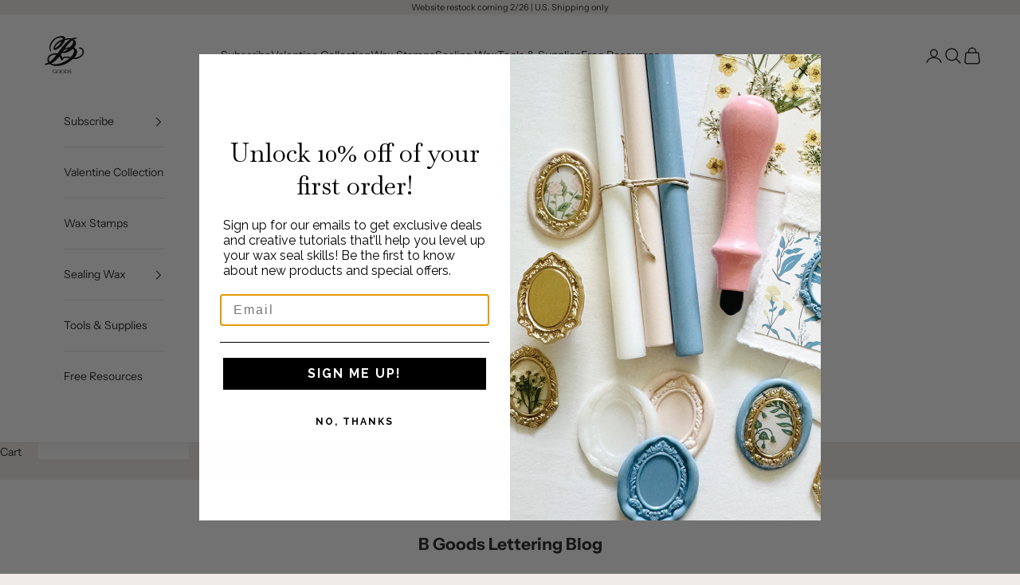

--- FILE ---
content_type: image/svg+xml
request_url: https://bgoodslettering.com/cdn/shop/files/Logo-BGoodsLettering_6e62d367-0153-49b9-8412-6691831ef66e.svg?v=1708222791&width=130
body_size: 175
content:
<svg xml:space="preserve" style="enable-background:new 0 0 150 150;" viewBox="0 0 150 150" y="0px" x="0px" xmlns:xlink="http://www.w3.org/1999/xlink" xmlns="http://www.w3.org/2000/svg" id="Layer_1" version="1.1">
<style type="text/css">
	.st0{font-family:'Mont-Bold';}
	.st1{font-size:15.3657px;}
	.st2{letter-spacing:2;}
</style>
<g>
	<text class="st0 st1 st2" transform="matrix(1 0 0 1 40.7722 126.8333)">GOODS</text>
	<path d="M37.5,61.6c0,0-8-10.6,6.6-27.8c5.3-6.3,11.3-9,16.7-9.8c0,0,13.7-2.5,9.5,6.1c-3.7,7.5-7.8,13.1-12.9,17.8
		c0,0-6.3,5.6-8.2,5.9c-2.1,0.3,0.1-3.8,0.1-3.8S55.3,37.9,74,32c0,0,19.1-6.8,25.1-0.5S95.8,46.9,89,53.3c0,0-7.8,7.2-12,9.3
		c-3.6,1.8-5.2,2.1-5.8,1.1c-0.7-1.2,1.9-3.4,5.2-5c2.5-1.2,11.7-5,19.1-4.1c0,0,8.5,0.2,7.9,8.6c-0.6,8.9-12.3,23.3-32,31.8
		c0,0-14.1,7.2-26.9,5.3C32.2,98.6,30.9,89.1,30.9,87c0,0-0.5-9.5,10.4-12.8s21.3,1.5,24.4,13.1c0,0,0.3,2,2.5,2.1
		c2.5,0.1,2.9-1.5,2.9-1.5s1.5-8.5,16.7-5.3s23.6,5,34.7-2.3c11.1-7.3,9.7-16.5,9.7-16.5s-0.3-10.9-11.7-12c0,0-2.3-0.3-2.5,1.9
		c-0.2,1.9,1.6,1.8,1.6,1.8c11.1,0.8,8.4,11.9,8.4,11.9c-1.5,7.7-12.1,13.1-19.9,13.8c-8.9,0.7-14-1.9-25.2-2.9
		c-11.3-1-12.8,5-12.8,5S68.8,66,45.8,69.1c-23,3.1-19.1,21.2-19.1,21.2c1.2,6.5,7.7,10.5,7.7,10.5c21,13,48.8-3,48.8-3
		c17.2-10.5,30.9-23.1,29.5-34.7S94.3,51.1,94.3,51.1c-13.5,0-24.4,7.2-26.8,11c-2.2,3.4,0.8,4.8,0.8,4.8c6.5,4,19.9-2.5,19.9-2.5
		C117,48.6,107.9,34,107.9,34c-8.3-14.6-33.1-6.4-33.1-6.4C52.1,32,45.6,49.2,45.6,49.2S42.9,56,45,58.3c2.1,2.2,7.3,0,7.3,0
		C71.8,48.5,77.6,31,77.6,31c4.3-12.2-8.9-11.9-8.9-11.9c-19.6-1-30.6,16-30.6,16C26,53.4,36.1,63.5,36.1,63.5s0.9,0.9,1.6,0.2
		C38.5,62.9,37.5,61.6,37.5,61.6z"></path>
	<path d="M20.7,102.3c8.4-0.6,27.2-0.8,52-40.1c25.3-40.1,39.9-36,39.9-36s0.3,0,0.1-1.1c-0.3-1.4-2.2-1.6-2.2-1.6
		s-19-4.6-46.1,34.1S30.1,95,18.5,99.9c0,0-1.2,0.3,0,1.8C19.1,102.5,20.7,102.3,20.7,102.3z"></path>
</g>
</svg>
